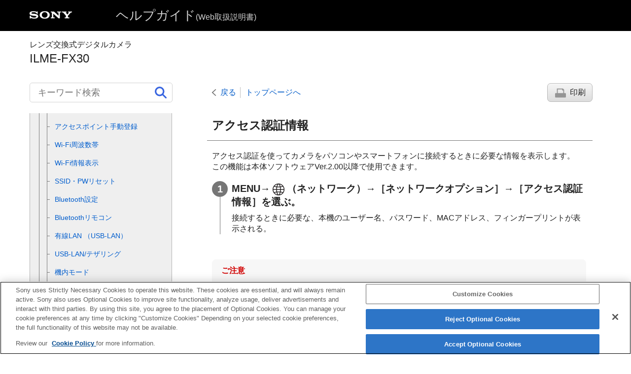

--- FILE ---
content_type: text/html
request_url: https://helpguide.sony.net/ilc/2220/v1/ja/contents/TP1000954831.html
body_size: 53196
content:
<!DOCTYPE html>
<html lang="ja" dir="ltr" data-manual-number="5-043-036-06(1)">
<head>
<!-- saved from url=(0016)http://localhost -->
<script src="https://assets.adobedtm.com/962889cb281b/3af702a3fc3d/launch-2f7ca77418cb.min.js" async></script>
<meta charset="utf-8" />
<meta http-equiv="X-UA-Compatible" content="IE=edge" />
<meta name="format-detection" content="telephone=no" />
<meta name="viewport" content="width=device-width" />
<meta name="author" content="Sony Corporation" />
<meta name="copyright" content="Copyright 2022 Sony Corporation" />
<meta name="description" content="" />
<meta name="keywords" content="レンズ交換式デジタルカメラ,ILME-FX30" />

<title>ILME-FX30 | ヘルプガイド | アクセス認証情報</title>
<link href="../common/css/master.css" rel="stylesheet" />
<!--[if lt IE 9]><link href="../common/css/master_ie8.css" rel="stylesheet" /><![endif]-->
<link href="../common/css/jp.css" rel="stylesheet" />
<link id="print_css" href="../common/css/print.css" rel="stylesheet" media="print" />
<!--[if lt IE 9]><script src="../common/js/html5shiv-printshiv.js"></script><![endif]-->
<script src="../search/resource.json" charset="utf-8"></script>
<script src="../common/js/search_library.js" charset="utf-8"></script>
<script src="../common/js/onload.js" charset="utf-8"></script>
<script src="../common/js/run_head.js" charset="utf-8"></script>

</head>
<body data-page-type="contents">

<header role="banner">
<div class="global">
<div class="inner"><img src="../common/img/logo.png" alt="SONY" class="global-logo" /><a href="../index.html" class="global-title">ヘルプガイド<span>(Web取扱説明書)</span></a></div>
</div><!-- /.global -->
<div class="manual-name">
<div class="inner">
<h1><span class="category-name">レンズ交換式デジタルカメラ</span><span class="model-name">ILME-FX30<span class="model-number"></span></span></h1>
</div>
</div><!-- /.manual-name -->
</header>

<div class="inner">
<div class="utility">
<ul class="utility-nav">
<li class="utility-menu"><a href="#menu"><img src="../common/img/icon_utility_menu.png" alt="menu" /></a></li>
<li class="utility-search"><a href="#header-search" id="header-search-toggle"><img src="../common/img/icon_utility_search.png" alt="キーワード検索" /></a></li>
</ul>
<form class="form-search" id="header-search" role="search" onsubmit="return false;">
<div><input type="text" id="id_search" class="form-search-input" value="" title="キーワード検索" aria-label="キーワード検索" onkeydown="fncSearchKeyDown(event.keyCode, this.value);" /><input type="image" id="id_search_button" class="form-search-button" alt="キーワード検索" src="../common/img/icon_search.svg" /></div>
</form>
</div><!-- /.utility -->

<noscript>
<div class="noscript">
<p>JavaScriptが無効になっています。</p>
<p>JavaScriptを有効にしてからページをリロード（再読み込み）してください。</p>
</div>
</noscript>

<ul class="page-nav">
<li class="back"><a href="javascript:history.back();">戻る</a></li>
<li class="top"><a href="../index.html">トップページへ</a></li>
<li class="print"><a href="javascript:openPrintWindow();">印刷</a></li>
</ul><!-- /.page-nav -->

<main role="main" id="main">
<h2 id="id_title"><span class="uicontrol">アクセス認証情報</span></h2>
<div id="id_content">

<div class="abstract">
<p>アクセス認証を使ってカメラをパソコンやスマートフォンに接続するときに必要な情報を表示します。</p>

  
  <p>この機能は本体ソフトウェアVer.2.00以降で使用できます。</p>
  

</div>
<div class="taskbody">
  <ol class="step-list">
    <li class="step">
<div class="step-desc">
<span class="uicontrol">MENU</span>→<img src="image/s_menu_network.png" alt="" />（<span class="uicontrol">ネットワーク</span>）→<span class="uicontrol">［ネットワークオプション］</span>→<span class="uicontrol">［アクセス認証情報］</span>を選ぶ。</div>
      <div class="stepresult">接続するときに必要な、本機のユーザー名、パスワード、MACアドレス、フィンガープリントが表示される。</div>
    </li>
  </ol>
  <div class="postreq">
    <div class="note">
<h4>ご注意</h4>
      
      <ul>
        <li>ユーザー名やパスワード、フィンガープリントの不正使用を未然に防ぐため、<span class="uicontrol">［アクセス認証情報］</span>を画面に表示する場合は周りに誰もいないことを確認し、画面情報を盗み見られないようご注意ください。</li>
        <li>カメラを貸したり譲渡したりするときは初期化を行ってください。</li>
      </ul>
    </div>
  </div>
</div>

</div><!-- /#id_content -->
<div class="return-pagetop"><a href="#top">このページの先頭へ</a></div>

<aside role="complementary" class="related-topic">
<div class="related-topic">
<h3>関連項目</h3> 
<ul>
<li><a href="TP1000954830.html"><span class="uicontrol">アクセス認証設定</span></a></li>
</ul>
</div>
</aside>

<div id="questionnaire" class="questionnaire"></div>
<div class="topic-number"></div>
</main>

<div id="sub">
<div class="scrollable">
<nav role="navigation" id="menu">
<ul class="level1">
<li><a href="TP1000885231.html"><span>ヘルプガイドの使いかた</span></a></li>
<li><button type="button"><span>はじめに</span></button>
<ul class="level2">
<li><a href="TP1000884337.html"><span>本体と付属品を確認する</span></a></li>
<li><a href="TP1000866019.html"><span>使用できるメモリーカード</span></a></li>
<li><button type="button"><span>必ずお読みください</span></button>
<ul class="level3">
<li><a href="TP1000883891.html"><span>使用上のご注意</span></a></li>
<li><a href="TP1001273511.html"><span>カメラやカードを貸借/譲渡/廃棄する（個人情報保護に関するご注意）</span></a></li>
<li><a href="TP1000844545.html"><span>バッテリー/充電についてのご注意</span></a></li>
<li><a href="TP1000859791.html"><span>メモリーカードについてのご注意</span></a></li>
<li><a href="TP1000844457.html"><span>イメージセンサーをクリーニングする（<span class="uicontrol">センサークリーニング</span>）</span></a></li>
<li><a href="TP1000844556.html"><span>お手入れについて</span></a></li>
</ul>
</li>
</ul>
</li>
<li><button type="button"><span>各部の名称</span></button>
<ul class="level2">
<li><a href="TP1000886806.html"><span>本体前面</span></a></li>
<li><a href="TP1000886823.html"><span>本体背面</span></a></li>
<li><a href="TP1000886914.html"><span>本体上面</span></a></li>
<li><a href="TP1000886912.html"><span>本体側面</span></a></li>
<li><a href="TP1000886910.html"><span>本体底面</span></a></li>
<li><a href="TP1000886909.html"><span>XLRハンドルユニット
  
    
    （ILME-FX30のみ）
    
  
</span></a></li>
<li><a href="TP1000886933.html"><span>画面上の基本的なアイコン</span></a></li>
</ul>
</li>
<li><button type="button"><span>本機の基本操作 </span></button>
<ul class="level2">
<li><a href="TP1000885214.html"><span>タッチパネルの操作</span></a></li>
<li><a href="TP1000858832.html"><span>コントロールホイールを使う</span></a></li>
<li><a href="TP1000859754.html"><span>マルチセレクターを使う</span></a></li>
<li><a href="TP1000885230.html"><span>
  
  
    
    MODE（モード）ボタンを使う
    
  
</span></a></li>
<li><a href="TP1000854935.html"><span>メニューを使う</span></a></li>
<li><a href="TP1002064533.html"><span>ホーム画面を使う</span></a></li>
<li><a href="TP1000888721.html"><span>メインメニュー（撮影設定一覧）を使う</span></a></li>
<li><a href="TP1000844650.html"><span> <span class="uicontrol">ファンクションメニュー</span>を使う</span></a></li>
<li><a href="TP1000885213.html"><span>
  
  
    
    カスタムボタンを使う
    
  
</span></a></li>
<li><a href="TP1000885212.html"><span>DISP（画面表示切換）ボタンを使う</span></a></li>
<li><a href="TP1000844496.html"><span>削除ボタンを使う</span></a></li>
<li><a href="TP1000885210.html"><span>
  
    
    前ダイヤル・後ダイヤルを使う
    
  
  
</span></a></li>
<li><a href="TP1000876522.html"><span>キーボード画面を使う</span></a></li>
<li><a href="TP1000858834.html"><span> <span class="uicontrol"> カメラ内ガイド </span> </span></a></li>
</ul>
</li>
<li><button type="button"><span>準備/基本的な撮影</span></button>
<ul class="level2">
<li><button type="button"><span>充電する</span></button>
<ul class="level3">
<li><a href="TP1000859719.html"><span>バッテリーをカメラに入れる/取り出す</span></a></li>
<li><a href="TP1000887686.html"><span>ACアダプター（一部の国と地域のみ付属）でバッテリーを充電する</span></a></li>
<li><a href="TP1000859721.html"><span>市販のACアダプターやモバイルバッテリーでバッテリーを充電する</span></a></li>
<li><a href="TP1000844548.html"><span>
  
    
    海外でACアダプター/バッテリーチャージャーを使う
    
  
  
</span></a></li>
</ul>
</li>
<li><a href="TP1000865680.html"><span>外部電源でカメラを使う</span></a></li>
<li><a href="TP1000859715.html"><span>メモリーカードをカメラに入れる/取り出す</span></a></li>
<li><a href="TP1000859713.html"><span>レンズを取り付ける/取りはずす</span></a></li>
<li><a href="TP1000886898.html"><span>XLRハンドルユニット（付属）を取り付ける
  
    
    （ILME-FX30のみ）
    
  
</span></a></li>
<li><a href="TP1000888872.html"><span>カメラの初期設定を行う</span></a></li>
<li><button type="button"><span>基本的な撮影</span></button>
<ul class="level3">
<li><a href="TP1000885208.html"><span>撮影前に確認すること</span></a></li>
<li><a href="TP1000844684.html"><span>動画を撮影する
  
</span></a></li>
<li><a href="TP1000854934.html"><span>静止画を撮影する（おまかせオート）</span></a></li>
</ul>
</li>
</ul>
</li>
<li><a href="TP1000888720.html"><span>MENU一覧から機能を探す</span></a></li>
<li><button type="button"><span>撮影機能を活用する</span></button>
<ul class="level2">
<li><a href="TP1000885220.html"><span>この章の目次</span></a></li>
<li><button type="button"><span>撮影モードを選ぶ</span></button>
<ul class="level3">
<li><a href="TP1000885207.html"><span><span class="uicontrol">露出制御方式</span></span></a></li>
<li><a href="TP1000885206.html"><span><span class="uicontrol">オート/マニュアル切換設定</span></span></a></li>
<li><a href="TP1000853676.html"><span> <span class="uicontrol">動画</span>：<span class="uicontrol">露出モード</span> </span></a></li>
<li><a href="TP1000880814.html"><span>スロー&amp;クイックモーション：露出モード</span></a></li>
<li><a href="TP1000844827.html"><span><span class="uicontrol">おまかせオート</span> </span></a></li>
<li><a href="TP1000853681.html"><span><span class="uicontrol">プログラムオート</span> </span></a></li>
<li><a href="TP1000853679.html"><span> <span class="uicontrol">絞り優先</span> </span></a></li>
<li><a href="TP1000844834.html"><span><span class="uicontrol">シャッタースピード優先</span> </span></a></li>
<li><a href="TP1000859437.html"><span><span class="uicontrol">マニュアル露出</span> </span></a></li>
<li><a href="TP1001690196.html"><span><span class="uicontrol">シャッターモード</span></span></a></li>
<li><a href="TP1000844647.html"><span><span class="uicontrol">オートスローシャッター</span></span></a></li>
</ul>
</li>
<li><button type="button"><span>フォーカス（ピント）を合わせる</span></button>
<ul class="level3">
<li><a href="TP1000858856.html"><span> ピント合わせの方法を選ぶ（<span class="uicontrol">フォーカスモード</span>）</span></a></li>
<li><a href="TP1000859109.html"><span>ピントを合わせるエリアを選ぶ（<span class="uicontrol">フォーカスエリア</span>）</span></a></li>
<li><a href="TP1000883739.html"><span>被写体を追尾する（トラッキング）</span></a></li>
<li><a href="TP1000844665.html"><span> <span class="uicontrol">マニュアルフォーカス</span> </span></a></li>
<li><a href="TP1000844664.html"><span>ダイレクトマニュアルフォーカス（<span class="uicontrol">DMF</span>）</span></a></li>
</ul>
</li>
<li><button type="button"><span>顔/瞳AF</span></button>
<ul class="level3">
<li><a href="TP1000885205.html"><span>人の瞳にピントを合わせる</span></a></li>
<li><a href="TP1000885204.html"><span><span class="uicontrol">AF時の顔/瞳優先</span>（静止画/動画）</span></a></li>
<li><a href="TP1000885203.html"><span><span class="uicontrol">顔/瞳検出対象</span>（静止画/動画）</span></a></li>
<li><a href="TP1000886897.html"><span><span class="uicontrol">検出対象切換設定</span>（静止画/動画）</span></a></li>
<li><a href="TP1000885202.html"><span><span class="uicontrol">右目/左目選択</span>（静止画/動画）</span></a></li>
<li><a href="TP1000885201.html"><span><span class="uicontrol">顔/瞳枠表示</span>（静止画/動画）</span></a></li>
<li><a href="TP1000844660.html"><span><span class="uicontrol">個人顔登録</span></span></a></li>
<li><a href="TP1000882062.html"><span><span class="uicontrol">登録顔優先</span>（静止画/動画）</span></a></li>
</ul>
</li>
<li><button type="button"><span>フォーカス機能を使う</span></button>
<ul class="level3">
<li><a href="TP1000876860.html"><span>フォーカススタンダード</span></a></li>
<li><a href="TP1000880818.html"><span><span class="uicontrol">縦横フォーカスエリア切換</span></span></a></li>
<li><a href="TP1000880817.html"><span> <span class="uicontrol">フォーカスエリア登録機能</span> </span></a></li>
<li><a href="TP1000880816.html"><span><span class="uicontrol">登録フォーカスエリア消去</span></span></a></li>
<li><a href="TP1000883750.html"><span><span class="uicontrol">フォーカスエリア限定</span>（静止画/動画）</span></a></li>
<li><a href="TP1000883748.html"><span> <span class="uicontrol">フォーカス位置の循環</span>（静止画/動画） </span></a></li>
<li><a href="TP1000885200.html"><span><span class="uicontrol">AF枠の移動量</span>（静止画/動画）</span></a></li>
<li><a href="TP1000884336.html"><span><span class="uicontrol">フォーカスエリア枠色</span>（静止画/動画）</span></a></li>
<li><a href="TP1000859912.html"><span><span class="uicontrol">フォーカスエリア自動消灯</span></span></a></li>
<li><a href="TP1000886896.html"><span><span class="uicontrol">トラッキング中エリア枠表示</span></span></a></li>
<li><a href="TP1000858882.html"><span><span class="uicontrol">AF-Cエリア表示</span></span></a></li>
<li><a href="TP1000845038.html"><span><span class="uicontrol">位相差AFエリア表示</span></span></a></li>
<li><a href="TP1000859891.html"><span><span class="uicontrol">AF被写体追従感度</span></span></a></li>
<li><a href="TP1000858554.html"><span><span class="uicontrol">AFトランジション速度</span></span></a></li>
<li><a href="TP1000858571.html"><span><span class="uicontrol">AF乗り移り感度</span></span></a></li>
<li><a href="TP1000887644.html"><span><span class="uicontrol">AFアシスト</span></span></a></li>
<li><a href="TP1000844917.html"><span>AF/MF切換</span></a></li>
<li><a href="TP1000844817.html"><span><span class="uicontrol">シャッター半押しAF</span></span></a></li>
<li><a href="TP1000844818.html"><span><span class="uicontrol">AFオン</span></span></a></li>
<li><a href="TP1000876081.html"><span><span class="uicontrol">フォーカスホールド</span></span></a></li>
<li><a href="TP1000845037.html"><span><span class="uicontrol">プリAF</span> </span></a></li>
<li><a href="TP1000865449.html"><span><span class="uicontrol">AF-S時の優先設定</span></span></a></li>
<li><a href="TP1000865476.html"><span><span class="uicontrol">AF-C時の優先設定</span></span></a></li>
<li><a href="TP1000868255.html"><span><span class="uicontrol">ピント拡大中のAF</span></span></a></li>
<li><a href="TP1000859108.html"><span>
  
    
    <span class="uicontrol">MF時自動ピント拡大</span>
    
  
  
</span></a></li>
<li><a href="TP1000844921.html"><span><span class="uicontrol">ピント拡大</span></span></a></li>
<li><a href="TP1000844867.html"><span><span class="uicontrol">ピント拡大時間</span>（静止画/動画）</span></a></li>
<li><a href="TP1000883743.html"><span><span class="uicontrol">ピント拡大初期倍率</span>（動画） </span></a></li>
<li><a href="TP1000876022.html"><span><span class="uicontrol">ピント拡大初期倍率</span>（静止画） </span></a></li>
<li><a href="TP1000887643.html"><span><span class="uicontrol">フォーカスマップ</span></span></a></li>
<li><a href="TP1000882067.html"><span><span class="uicontrol">ピーキング表示</span></span></a></li>
</ul>
</li>
<li><button type="button"><span>露出/測光を調整する</span></button>
<ul class="level3">
<li><a href="TP1000853601.html"><span> <span class="uicontrol">露出補正</span>（静止画/動画） </span></a></li>
<li><a href="TP1000885199.html"><span>ヒストグラムについて</span></a></li>
<li><a href="TP1000844945.html"><span><span class="uicontrol">露出値ステップ幅</span>（静止画/動画）</span></a></li>
<li><a href="TP1000876856.html"><span><span class="uicontrol">露出基準調整</span>（静止画/動画）</span></a></li>
<li><a href="TP1000854927.html"><span><span class="uicontrol">Dレンジオプティマイザー</span>（静止画/動画）</span></a></li>
<li><a href="TP1000844925.html"><span><span class="uicontrol">測光モード</span>（静止画/動画）</span></a></li>
<li><a href="TP1000882063.html"><span><span class="uicontrol">マルチ測光時顔優先</span>（静止画/動画）</span></a></li>
<li><a href="TP1000876857.html"><span><span class="uicontrol">スポット測光位置</span>（静止画/動画）</span></a></li>
<li><a href="TP1002064526.html"><span>NDフィルター</span></a></li>
<li><a href="TP1000844926.html"><span> <span class="uicontrol">AEロック</span> </span></a></li>
<li><a href="TP1000844927.html"><span><span class="uicontrol">シャッター半押しAEL</span> </span></a></li>
<li><a href="TP1000881969.html"><span><span class="uicontrol">ゼブラ表示</span></span></a></li>
</ul>
</li>
<li><button type="button"><span>ISO感度を選ぶ</span></button>
<ul class="level3">
<li><a href="TP1000858878.html"><span> <span class="uicontrol">ISO感度</span>（静止画/動画）</span></a></li>
<li><a href="TP1000883745.html"><span><span class="uicontrol">ISO感度範囲限定</span>（静止画/動画）</span></a></li>
<li><a href="TP1000865478.html"><span><span class="uicontrol">ISO AUTO低速限界</span> </span></a></li>
</ul>
</li>
<li><button type="button"><span>ホワイトバランス</span></button>
<ul class="level3">
<li><a href="TP1000858883.html"><span><span class="uicontrol">ホワイトバランス</span>（静止画/動画）</span></a></li>
<li><a href="TP1000854926.html"><span>基準になる白色を取得してホワイトバランスを設定する（カスタムホワイトバランス）</span></a></li>
<li><a href="TP1000876537.html"><span> <span class="uicontrol">AWB時の優先設定</span>（静止画/動画） </span></a></li>
<li><a href="TP1000883744.html"><span><span class="uicontrol">シャッターAWBロック</span></span></a></li>
<li><a href="TP1000885198.html"><span><span class="uicontrol">ショックレスWB</span></span></a></li>
</ul>
</li>
<li><button type="button"><span>Log撮影の設定</span></button>
<ul class="level3">
<li><a href="TP1000888760.html"><span>Log撮影について</span></a></li>
<li><a href="TP1000888732.html"><span><span class="uicontrol">Log撮影設定</span></span></a></li>
<li><a href="TP1000888759.html"><span><span class="uicontrol">LUT選択</span></span></a></li>
<li><a href="TP1000888758.html"><span><span class="uicontrol">ユーザーLUTの管理</span></span></a></li>
<li><a href="TP1000888757.html"><span><span class="uicontrol">Base ISO</span></span></a></li>
<li><a href="TP1000888756.html"><span><span class="uicontrol">Base ISO 切換EI</span></span></a></li>
<li><a href="TP1000888755.html"><span> <span class="uicontrol">Exposure Index</span> </span></a></li>
<li><a href="TP1000888754.html"><span><span class="uicontrol">LUT表示</span></span></a></li>
</ul>
</li>
<li><button type="button"><span>画像に効果を加える</span></button>
<ul class="level3">
<li><a href="TP1000853595.html"><span> <span class="uicontrol">クリエイティブルック</span>（静止画/動画）</span></a></li>
<li><a href="TP1000859920.html"><span><span class="uicontrol">ピクチャープロファイル</span>（静止画/動画）</span></a></li>
</ul>
</li>
<li><button type="button"><span>ドライブモードを使う（セルフタイマー/ブラケット）</span></button>
<ul class="level3">
<li><a href="TP1000858874.html"><span> <span class="uicontrol"> ドライブモード </span> </span></a></li>
<li><a href="TP1000844936.html"><span>
  
    
    <span class="uicontrol">セルフタイマー（1枚）</span>
    
  
  
</span></a></li>
<li><a href="TP1000845040.html"><span>
  
    
    <span class="uicontrol">1枚ブラケット</span>
    
  
  
</span></a></li>
<li><a href="TP1000866393.html"><span>ブラケット撮影時のインジケーター</span></a></li>
<li><a href="TP1000853598.html"><span>
  
    
    <span class="uicontrol">ホワイトバランスブラケット</span>
    
  
  
</span></a></li>
<li><a href="TP1000844940.html"><span>
  
    
    <span class="uicontrol">DROブラケット</span>
    
  
  
</span></a></li>
<li><a href="TP1000864661.html"><span><span class="uicontrol">ブラケット設定</span></span></a></li>
</ul>
</li>
<li><a href="TP1000883747.html"><span><span class="uicontrol">インターバル撮影機能</span></span></a></li>
<li><button type="button"><span>画質や記録形式を設定する</span></button>
<ul class="level3">
<li><a href="TP1000885225.html"><span><span class="uicontrol">JPEG/HEIF切換</span></span></a></li>
<li><a href="TP1000886893.html"><span><span class="uicontrol">画質/画像サイズ設定</span>：<span class="uicontrol">ファイル形式</span>（静止画）</span></a></li>
<li><a href="TP1000886891.html"><span><span class="uicontrol">画質/画像サイズ設定</span>：<span class="uicontrol">JPEG画質</span>/<span class="uicontrol">HEIF画質</span></span></a></li>
<li><a href="TP1000886890.html"><span><span class="uicontrol">画質/画像サイズ設定</span>：<span class="uicontrol">JPEG画像サイズ</span>/<span class="uicontrol">HEIF画像サイズ</span></span></a></li>
<li><a href="TP1000854945.html"><span><span class="uicontrol">アスペクト比</span></span></a></li>
<li><a href="TP1000885227.html"><span><span class="uicontrol">HLG静止画</span></span></a></li>
<li><a href="TP1000844480.html"><span><span class="uicontrol">色空間</span> </span></a></li>
<li><a href="TP1000853594.html"><span> <span class="uicontrol"> 記録方式（動画）</span> </span></a></li>
<li><a href="TP1000853593.html"><span><span class="uicontrol">動画設定</span>（動画）</span></a></li>
<li><a href="TP1002064527.html"><span>S&amp;Q <span class="uicontrol">モード設定</span></span></a></li>
<li><a href="TP1000876538.html"><span>スロー&amp;クイック設定</span></a></li>
<li><a href="TP1002064528.html"><span>FPS</span></a></li>
<li><a href="TP1000882028.html"><span><span class="uicontrol">プロキシー設定</span></span></a></li>
<li><a href="TP1000882806.html"><span>撮影範囲（画角）について</span></a></li>
</ul>
</li>
<li><button type="button"><span>タッチ機能を使う</span></button>
<ul class="level3">
<li><a href="TP1000860696.html"><span><span class="uicontrol">タッチ操作</span> </span></a></li>
<li><a href="TP1000888751.html"><span><span class="uicontrol">上方向にスワイプ</span></span></a></li>
<li><a href="TP1000886880.html"><span> <span class="uicontrol"> 撮影時のタッチ機能</span> </span></a></li>
<li><a href="TP1000876514.html"><span>タッチ操作でフォーカスを合わせる（<span class="uicontrol">タッチフォーカス</span>）</span></a></li>
<li><a href="TP1000883746.html"><span>タッチ操作でトラッキングを開始する（<span class="uicontrol">タッチトラッキング</span>）</span></a></li>
<li><a href="TP1000887642.html"><span>タッチ操作で撮影する（<span class="uicontrol">タッチシャッター</span>）</span></a></li>
</ul>
</li>
<li><button type="button"><span>シャッターの設定</span></button>
<ul class="level3">
<li><a href="TP1000888749.html"><span><span class="uicontrol">サイレントモード</span>（静止画/動画）</span></a></li>
<li><a href="TP1000844486.html"><span><span class="uicontrol">レンズなしレリーズ</span>（静止画/動画） </span></a></li>
<li><a href="TP1000864660.html"><span>カードなしレリーズ</span></a></li>
<li><a href="TP1000886889.html"><span><span class="uicontrol">フリッカーレス設定</span></span></a></li>
</ul>
</li>
<li><button type="button"><span>ズームする</span></button>
<ul class="level3">
<li><a href="TP1000853673.html"><span>本機で使用できるズームの種類</span></a></li>
<li><a href="TP1000845011.html"><span>
  
  
    
    超解像ズーム/デジタルズーム
    
  
</span></a></li>
<li><a href="TP1000844842.html"><span><span class="uicontrol">ズーム範囲</span>（静止画/動画）</span></a></li>
<li><a href="TP1000886915.html"><span><span class="uicontrol">ズームレバースピード</span>（静止画/動画）</span></a></li>
<li><a href="TP1000864572.html"><span><span class="uicontrol">カスタムキーズームスピード</span>（静止画/動画）</span></a></li>
<li><a href="TP1000885228.html"><span><span class="uicontrol">リモートズームスピード</span>（静止画/動画）</span></a></li>
<li><a href="TP1000858829.html"><span>ズーム倍率について</span></a></li>
<li><a href="TP1000859752.html"><span><span class="uicontrol">ズームリング操作方向</span></span></a></li>
</ul>
</li>
<li><button type="button"><span>手ブレを補正する</span></button>
<ul class="level3">
<li><a href="TP1000844554.html"><span><span class="uicontrol">手ブレ補正</span>（静止画）</span></a></li>
<li><a href="TP1000853592.html"><span><span class="uicontrol">手ブレ補正</span>（動画）</span></a></li>
<li><a href="TP1000864443.html"><span><span class="uicontrol">手ブレ補正調整</span>（静止画/動画）</span></a></li>
<li><a href="TP1000885254.html"><span>手ブレ補正焦点距離（静止画/動画）</span></a></li>
</ul>
</li>
<li><a href="TP1000882809.html"><span><span class="uicontrol">レンズ補正</span>（静止画/動画） </span></a></li>
<li><button type="button"><span>ノイズリダクション</span></button>
<ul class="level3">
<li><a href="TP1000859452.html"><span>高感度ノイズ低減</span></a></li>
</ul>
</li>
<li><button type="button"><span>撮影中の画面表示を設定する</span></button>
<ul class="level3">
<li><a href="TP1000844482.html"><span><span class="uicontrol">オートレビュー</span>（静止画） </span></a></li>
<li><a href="TP1000880801.html"><span><span class="uicontrol">撮影残量表示</span>（静止画）</span></a></li>
<li><a href="TP1000854923.html"><span><span class="uicontrol">グリッドライン表示</span>（静止画/動画）</span></a></li>
<li><a href="TP1000885253.html"><span><span class="uicontrol">グリッドラインの種類</span>（静止画/動画）</span></a></li>
<li><a href="TP1000844483.html"><span><span class="uicontrol">ライブビュー表示設定</span> </span></a></li>
<li><a href="TP1000844891.html"><span><span class="uicontrol">絞りプレビュー</span> </span></a></li>
<li><a href="TP1000844892.html"><span><span class="uicontrol">撮影結果プレビュー</span> </span></a></li>
<li><a href="TP1000865507.html"><span><span class="uicontrol">ブライトモニタリング</span> </span></a></li>
<li><a href="TP1000885252.html"><span><span class="uicontrol">記録中の強調表示</span></span></a></li>
<li><a href="TP1000860758.html"><span><span class="uicontrol">マーカー表示</span></span></a></li>
<li><a href="TP1000866656.html"><span><span class="uicontrol">ガンマ表示アシスト</span> </span></a></li>
<li><a href="TP1000885251.html"><span><span class="uicontrol">ガンマ表示アシスト方式</span></span></a></li>
<li><a href="TP1000954828.html"><span><span class="uicontrol">デスクイーズ表示</span></span></a></li>
</ul>
</li>
<li><button type="button"><span>動画の音声を記録する</span></button>
<ul class="level3">
<li><a href="TP1000844645.html"><span><span class="uicontrol">音声記録</span> </span></a></li>
<li><a href="TP1000844943.html"><span><span class="uicontrol">録音レベル</span></span></a></li>
<li><a href="TP1000844944.html"><span><span class="uicontrol">音声出力タイミング</span> </span></a></li>
<li><a href="TP1000844646.html"><span><span class="uicontrol">風音低減</span> </span></a></li>
<li><a href="TP1000885250.html"><span><span class="uicontrol">シューの音声設定</span></span></a></li>
<li><a href="TP1000886917.html"><span>ハンドル（付属）のXLRアダプターを使って音声を記録する
  
    
    （ILME-FX30のみ）
    
  
</span></a></li>
</ul>
</li>
<li><button type="button"><span>TC/UB設定</span></button>
<ul class="level3">
<li><a href="TP1000859921.html"><span><span class="uicontrol">TC/UB</span></span></a></li>
<li><a href="TP1000865502.html"><span><span class="uicontrol">TC/UB表示設定</span> </span></a></li>
<li><a href="TP1000888904.html"><span>他機とタイムコードを合わせる</span></a></li>
</ul>
</li>
<li><a href="TP1002078214.html"><span>外部RAWレコーダーにRAW動画を出力する</span></a></li>
<li><a href="TP1002064530.html"><span>リモート撮影でフレーミング撮影を行う（<span class="uicontrol">フレーミング設定</span>）</span></a></li>
<li><button type="button"><span>画像と音声をライブ配信する</span></button>
<ul class="level3">
<li><a href="TP1001273513.html"><span><span class="uicontrol">ネットワークストリーミング</span>（動画）</span></a></li>
<li><a href="TP1000888742.html"><span>USBストリーミング（動画）</span></a></li>
</ul>
</li>
</ul>
</li>
<li><button type="button"><span>カメラをカスタマイズする</span></button>
<ul class="level2">
<li><a href="TP1000885249.html"><span>この章の目次</span></a></li>
<li><a href="TP1000884026.html"><span>本機のカスタマイズ機能について</span></a></li>
<li><a href="TP1000882055.html"><span>
  
    
    よく使う機能をボタンやダイヤルに割り当てる（<span class="uicontrol">カスタムキー/ダイヤル設定</span>）
    
  
  
</span></a></li>
<li><a href="TP1000883759.html"><span>一時的にダイヤルの機能を変更する（<span class="uicontrol">マイダイヤル設定</span>）</span></a></li>
<li><button type="button"><span>撮影設定の登録と呼び出し</span></button>
<ul class="level3">
<li><a href="TP1000844649.html"><span><span class="uicontrol">撮影設定登録</span> </span></a></li>
<li><a href="TP1000844838.html"><span><span class="uicontrol">撮影設定呼び出し</span> </span></a></li>
<li><a href="TP1000881967.html"><span><span class="uicontrol">登録/呼出メディア</span></span></a></li>
<li><a href="TP1000880811.html"><span><span class="uicontrol">カスタム撮影設定登録</span></span></a></li>
</ul>
</li>
<li><button type="button"><span>よく使う機能をファンクションメニューに登録する</span></button>
<ul class="level3">
<li><a href="TP1000885248.html"><span><span class="uicontrol">Fnメニュー設定</span></span></a></li>
</ul>
</li>
<li><button type="button"><span>よく使う機能をマイメニュータブに登録する</span></button>
<ul class="level3">
<li><a href="TP1000880808.html"><span>項目の追加</span></a></li>
<li><a href="TP1000880807.html"><span>項目の並べ替え</span></a></li>
<li><a href="TP1000880806.html"><span>項目の削除</span></a></li>
<li><a href="TP1000880805.html"><span>ページの削除</span></a></li>
<li><a href="TP1000880804.html"><span>全て削除</span></a></li>
<li><a href="TP1000884330.html"><span>マイメニューから表示</span></a></li>
</ul>
</li>
<li><button type="button"><span>静止画と動画の撮影設定を個別に行う</span></button>
<ul class="level3">
<li><a href="TP1000885247.html"><span><span class="uicontrol">静止画/動画独立設定</span></span></a></li>
</ul>
</li>
<li><button type="button"><span>リング/ダイヤルの機能をカスタマイズする</span></button>
<ul class="level3">
<li><a href="TP1000882054.html"><span><span class="uicontrol">Av/Tvの回転方向</span></span></a></li>
<li><a href="TP1000880809.html"><span>操作部のロック</span></a></li>
</ul>
</li>
<li><button type="button"><span>シャッターボタンで動画を撮影する</span></button>
<ul class="level3">
<li><a href="TP1000880825.html"><span><span class="uicontrol">シャッターボタンでREC</span>（動画）</span></a></li>
</ul>
</li>
<li><button type="button"><span>モニターの表示を設定する</span></button>
<ul class="level3">
<li><a href="TP1000888741.html"><span><span class="uicontrol">モニター反転表示</span></span></a></li>
<li><a href="TP1000854445.html"><span>
  
  
    
    <span class="uicontrol">DISP(画面表示)設定</span>
    
  
</span></a></li>
<li><a href="TP1002064531.html"><span><span class="uicontrol">ホーム設定(左下)</span></span></a></li>
</ul>
</li>
</ul>
</li>
<li><button type="button"><span>再生する</span></button>
<ul class="level2">
<li><a href="TP1000885246.html"><span>この章の目次</span></a></li>
<li><button type="button"><span>画像を見る</span></button>
<ul class="level3">
<li><a href="TP1000876534.html"><span>再生するメモリーカードを選ぶ（<span class="uicontrol">再生メディア選択</span>）</span></a></li>
<li><a href="TP1000844494.html"><span>静止画を再生する</span></a></li>
<li><a href="TP1000858885.html"><span>再生画像を拡大する（拡大）</span></a></li>
<li><a href="TP1000876024.html"><span><span class="uicontrol">拡大の初期倍率</span></span></a></li>
<li><a href="TP1000876025.html"><span><span class="uicontrol">拡大の初期位置</span> </span></a></li>
<li><a href="TP1000844501.html"><span>記録画像を自動的に回転させる（<span class="uicontrol">記録画像の回転表示</span>）</span></a></li>
<li><a href="TP1000854922.html"><span>動画を再生する</span></a></li>
<li><a href="TP1000844506.html"><span><span class="uicontrol">音量設定</span> </span></a></li>
<li><a href="TP1000885245.html"><span><span class="uicontrol">4ch音声のモニタリング</span>（動画）</span></a></li>
<li><a href="TP1000844502.html"><span>スライドショーで再生する（<span class="uicontrol">スライドショー</span>）</span></a></li>
<li><a href="TP1000883742.html"><span><span class="uicontrol">インターバル連続再生</span></span></a></li>
<li><a href="TP1000883741.html"><span><span class="uicontrol">インターバル再生速度</span></span></a></li>
</ul>
</li>
<li><button type="button"><span>画像の表示方法を変える</span></button>
<ul class="level3">
<li><a href="TP1000844495.html"><span>一覧表示で再生する（<span class="uicontrol">一覧表示</span>）</span></a></li>
<li><a href="TP1000844500.html"><span>静止画と動画を切り換える（<span class="uicontrol">ビューモード</span>）</span></a></li>
<li><a href="TP1000882026.html"><span><span class="uicontrol">グループ表示</span></span></a></li>
<li><a href="TP1000885244.html"><span><span class="uicontrol">フォーカス枠表示</span>（再生）</span></a></li>
<li><a href="TP1000887691.html"><span><span class="uicontrol">日時指定で画像表示</span></span></a></li>
</ul>
</li>
<li><a href="TP1000887639.html"><span>画像間をジャンプ移動する方法を設定する（<span class="uicontrol">画像送り設定</span>）</span></a></li>
<li><a href="TP1000844504.html"><span>撮影した画像を保護する（<span class="uicontrol">プロテクト</span>）</span></a></li>
<li><button type="button"><span>画像に情報を追加する</span></button>
<ul class="level3">
<li><a href="TP1000882058.html"><span><span class="uicontrol">レーティング</span></span></a></li>
<li><a href="TP1000882057.html"><span><span class="uicontrol">レーティング カスタムキー設定</span></span></a></li>
<li><a href="TP1001690197.html"><span><span class="uicontrol">クリップフラグ</span></span></a></li>
<li><a href="TP1000844503.html"><span>画像を回転する（<span class="uicontrol">回転</span>）</span></a></li>
</ul>
</li>
<li><button type="button"><span>動画から静止画を切り出す</span></button>
<ul class="level3">
<li><a href="TP1000876017.html"><span><span class="uicontrol">動画から静止画作成</span></span></a></li>
<li><a href="TP1000885242.html"><span><span class="uicontrol">JPEG/HEIF切換</span>（<span class="uicontrol">動画から静止画作成</span>）</span></a></li>
</ul>
</li>
<li><a href="TP1000876533.html"><span>メモリーカード間で画像をコピーする（<span class="uicontrol">コピー</span>）</span></a></li>
<li><button type="button"><span>画像を削除する</span></button>
<ul class="level3">
<li><a href="TP1000844497.html"><span>不要な画像を選んで削除する（削除）</span></a></li>
<li><a href="TP1000886945.html"><span><span class="uicontrol">2度押しで削除</span></span></a></li>
<li><a href="TP1000844453.html"><span><span class="uicontrol">削除確認画面</span> </span></a></li>
</ul>
</li>
<li><button type="button"><span>テレビと接続して画像を見る</span></button>
<ul class="level3">
<li><a href="TP1000853587.html"><span>HDMIケーブルを使ってテレビで見る</span></a></li>
</ul>
</li>
</ul>
</li>
<li><button type="button"><span>カメラの設定を変更する</span></button>
<ul class="level2">
<li><button type="button"><span>メモリーカードの設定</span></button>
<ul class="level3">
<li><a href="TP1000844902.html"><span><span class="uicontrol">フォーマット</span> </span></a></li>
<li><a href="TP1000886944.html"><span><span class="uicontrol">記録メディア設定</span>（静止画/動画）：<span class="uicontrol">記録メディア</span>（静止画）</span></a></li>
<li><a href="TP1000886943.html"><span><span class="uicontrol">記録メディア設定</span>（静止画/動画）：<span class="uicontrol">記録メディア</span>（動画）</span></a></li>
<li><a href="TP1000882015.html"><span> <span class="uicontrol">記録メディア設定</span>（静止画/動画）：<span class="uicontrol">記録メディア自動切換</span></span></a></li>
<li><a href="TP1000844907.html"><span><span class="uicontrol">管理ファイル修復</span>（静止画/動画） </span></a></li>
<li><a href="TP1000844908.html"><span><span class="uicontrol">メディア残量表示</span>（静止画/動画） </span></a></li>
</ul>
</li>
<li><button type="button"><span>ファイルの設定</span></button>
<ul class="level3">
<li><a href="TP1000884329.html"><span><span class="uicontrol">ファイル/フォルダー設定</span></span></a></li>
<li><a href="TP1000844904.html"><span><span class="uicontrol">記録フォルダー選択</span> </span></a></li>
<li><a href="TP1000844905.html"><span><span class="uicontrol">フォルダー新規作成</span> </span></a></li>
<li><a href="TP1000884328.html"><span><span class="uicontrol">ファイル設定</span></span></a></li>
<li><a href="TP1000954829.html"><span><span class="uicontrol">ファイル名表示</span>（動画）</span></a></li>
<li><a href="TP1000883735.html"><span> IPTC情報 </span></a></li>
<li><a href="TP1000865505.html"><span><span class="uicontrol">著作権情報</span> </span></a></li>
<li><a href="TP1000883734.html"><span><span class="uicontrol">シリアル番号書き込み</span>（静止画/動画）</span></a></li>
</ul>
</li>
<li><button type="button"><span>ネットワークの設定</span></button>
<ul class="level3">
<li><a href="TP1001273515.html"><span><span class="uicontrol">Wi-Fi接続</span></span></a></li>
<li><a href="TP1000844468.html"><span><span class="uicontrol">アクセスポイント簡単登録</span> </span></a></li>
<li><a href="TP1000844469.html"><span><span class="uicontrol">アクセスポイント手動登録</span> </span></a></li>
<li><a href="TP1000884324.html"><span><span class="uicontrol">Wi-Fi周波数帯</span> </span></a></li>
<li><a href="TP1000884323.html"><span><span class="uicontrol">Wi-Fi情報表示</span> </span></a></li>
<li><a href="TP1000844472.html"><span><span class="uicontrol">SSID・PWリセット</span> </span></a></li>
<li><a href="TP1000876861.html"><span>Bluetooth設定</span></a></li>
<li><a href="TP1000884325.html"><span><span class="uicontrol">Bluetoothリモコン</span> </span></a></li>
<li><a href="TP1000880803.html"><span><span class="uicontrol">有線LAN</span>
  
    
    （USB-LAN）
    
  
</span></a></li>
<li><a href="TP1001273517.html"><span><span class="uicontrol">USB-LAN/テザリング</span></span></a></li>
<li><a href="TP1000844467.html"><span><span class="uicontrol">機内モード</span> </span></a></li>
<li><a href="TP1000844470.html"><span><span class="uicontrol">機器名称変更</span> </span></a></li>
<li><a href="TP1000880802.html"><span>ルート証明書の読み込み</span></a></li>
<li><a href="TP1000954830.html"><span><span class="uicontrol">アクセス認証設定</span></span></a></li>
<li><a href="TP1000954831.html"><span><span class="uicontrol">アクセス認証情報</span></span></a></li>
<li><a href="TP1000884322.html"><span><span class="uicontrol">セキュリティ(IPsec)</span> </span></a></li>
<li><a href="TP1001690198.html"><span><span class="uicontrol">Wi-Fi Direct設定</span></span></a></li>
<li><a href="TP1000845014.html"><span><span class="uicontrol">ネットワーク設定リセット</span></span></a></li>
<li><a href="TP1000880800.html"><span>FTP転送機能</span></a></li>
</ul>
</li>
<li><button type="button"><span>モニターの設定</span></button>
<ul class="level3">
<li><a href="TP1000853586.html"><span><span class="uicontrol">モニター明るさ</span> </span></a></li>
</ul>
</li>
<li><button type="button"><span>電力設定</span></button>
<ul class="level3">
<li><a href="TP1000854919.html"><span><span class="uicontrol">パワーセーブ開始時間</span> </span></a></li>
<li><a href="TP1000876654.html"><span>自動電源OFF温度</span></a></li>
<li><a href="TP1000886938.html"><span><span class="uicontrol">ファン制御</span>（動画）</span></a></li>
<li><a href="TP1000844454.html"><span>
  
  
    
    <span class="uicontrol">表示画質</span>
    
  
</span></a></li>
</ul>
</li>
<li><button type="button"><span>USB設定</span></button>
<ul class="level3">
<li><a href="TP1000844897.html"><span><span class="uicontrol">USB接続モード</span> </span></a></li>
<li><a href="TP1000844898.html"><span><span class="uicontrol">USB LUN設定</span></span></a></li>
<li><a href="TP1000853755.html"><span>USB給電</span></a></li>
</ul>
</li>
<li><button type="button"><span>外部出力設定</span></button>
<ul class="level3">
<li><a href="TP1000844895.html"><span><span class="uicontrol">HDMI解像度</span> </span></a></li>
<li><a href="TP1000885229.html"><span><span class="uicontrol">HDMI出力設定</span>（動画）</span></a></li>
<li><a href="TP1000844899.html"><span><span class="uicontrol">HDMI情報表示</span></span></a></li>
<li><a href="TP1000844896.html"><span><span class="uicontrol">HDMI機器制御</span> </span></a></li>
</ul>
</li>
<li><button type="button"><span>一般設定</span></button>
<ul class="level3">
<li><a href="TP1000844901.html"><span><span class="uicontrol">エリア/日時設定</span> </span></a></li>
<li><a href="TP1000854921.html"><span>
  
    
    <span class="uicontrol">電子音</span>
    
  
  
</span></a></li>
<li><a href="TP1000886937.html"><span>録画ランプ</span></a></li>
<li><a href="TP1000859898.html"><span>ビデオライトモード</span></a></li>
<li><a href="TP1000885237.html"><span><span class="uicontrol">ピクセルマッピング</span></span></a></li>
<li><a href="TP1000887696.html"><span><span class="uicontrol">バージョン</span></span></a></li>
<li><a href="TP1000954833.html"><span><span class="uicontrol">シリアル番号表示</span></span></a></li>
<li><a href="TP1000888869.html"><span>プライバシー通知</span></a></li>
<li><a href="TP1000844910.html"><span><span class="uicontrol">認証マーク表示</span> </span></a></li>
<li><a href="TP1000884327.html"><span><span class="uicontrol">設定の保存/読込</span></span></a></li>
<li><a href="TP1000844911.html"><span><span class="uicontrol">設定リセット</span> </span></a></li>
</ul>
</li>
</ul>
</li>
<li><button type="button"><span>スマートフォンでできること</span></button>
<ul class="level2">
<li><a href="TP1000853578.html"><span>スマートフォンでできること（Creators’ App）</span></a></li>
<li><a href="TP1001273541.html"><span>C3 Portal</span></a></li>
<li><a href="TP1001273543.html"><span>Monitor &amp; Control</span></a></li>
<li><a href="TP1000887638.html"><span>カメラとスマートフォンをペアリングする（<span class="uicontrol">スマートフォン接続</span>）</span></a></li>
<li><button type="button"><span>スマートフォンをリモコンとして使う </span></button>
<ul class="level3">
<li><a href="TP1000885236.html"><span>スマートフォンをリモコンとして使う</span></a></li>
<li><a href="TP1000886935.html"><span><span class="uicontrol">リモート撮影設定</span></span></a></li>
</ul>
</li>
<li><button type="button"><span>スマートフォンに画像を転送する</span></button>
<ul class="level3">
<li><a href="TP1000886934.html"><span><span class="uicontrol">カメラで選んで転送</span>（スマートフォン転送）</span></a></li>
<li><a href="TP1000887596.html"><span><span class="uicontrol">転送状態リセット</span>（スマートフォン転送）</span></a></li>
</ul>
</li>
<li><button type="button"><span>カメラの電源OFF中に接続する</span></button>
<ul class="level3">
<li><a href="TP1000884326.html"><span><span class="uicontrol">電源OFF中の接続</span>（スマートフォン）</span></a></li>
</ul>
</li>
<li><a href="TP1000887687.html"><span>スマートフォンから位置情報を取得する</span></a></li>
</ul>
</li>
<li><button type="button"><span>パソコンでできること</span></button>
<ul class="level2">
<li><a href="TP1000853632.html"><span>パソコンの推奨環境</span></a></li>
<li><button type="button"><span>カメラとパソコンを接続/切断する</span></button>
<ul class="level3">
<li><a href="TP1000844509.html"><span>カメラとパソコンを接続する</span></a></li>
<li><a href="TP1000844734.html"><span>パソコンからカメラを取りはずす</span></a></li>
</ul>
</li>
<li><button type="button"><span>パソコンで画像を管理・編集する</span></button>
<ul class="level3">
<li><a href="TP1000885304.html"><span> パソコン用ソフトウェアの紹介（Imaging Edge Desktop/Catalyst）</span></a></li>
<li><a href="TP1000853633.html"><span>パソコンに画像を取り込む</span></a></li>
</ul>
</li>
<li><button type="button"><span>パソコンからカメラを操作する</span></button>
<ul class="level3">
<li><a href="TP1000884349.html"><span>パソコンからカメラを操作する（<span class="uicontrol">リモート撮影機能</span>）</span></a></li>
<li><a href="TP1000886935.html"><span><span class="uicontrol">リモート撮影設定</span></span></a></li>
</ul>
</li>
<li><a href="TP1000888742.html"><span>USBストリーミング（動画）</span></a></li>
</ul>
</li>
<li><button type="button"><span>クラウドサービスを利用する</span></button>
<ul class="level2">
<li><a href="TP1001273520.html"><span>Creators’ Cloudについて</span></a></li>
<li><a href="TP1001273522.html"><span>Creators’ Cloudにアカウントを登録してカメラを連携させる（<span class="uicontrol">クラウド接続</span>）</span></a></li>
<li><a href="TP1001273524.html"><span>クラウド接続の情報を表示する（<span class="uicontrol">クラウド情報</span>）</span></a></li>
<li><a href="TP1001273526.html"><span>クラウドサービス（Creators’ Cloud）利用に関するご注意</span></a></li>
</ul>
</li>
<li><button type="button"><span>資料</span></button>
<ul class="level2">
<li><a href="TP1000885376.html"><span>マルチインターフェースシュー対応のオーディオアクセサリーについて</span></a></li>
<li><button type="button"><span>マウントアダプターについて</span></button>
<ul class="level3">
<li><a href="TP1000844550.html"><span>マウントアダプターについて</span></a></li>
<li><a href="TP1000844742.html"><span>マウントアダプターLA-EA3/LA-EA5について</span></a></li>
<li><a href="TP1000859731.html"><span>マウントアダプターLA-EA4について</span></a></li>
</ul>
</li>
<li><a href="TP1000884051.html"><span>マルチバッテリーアダプターキットについて</span></a></li>
<li><a href="TP1000859718.html"><span>バッテリーの使用時間と撮影可能枚数</span></a></li>
<li><a href="TP1000858854.html"><span>静止画の記録可能枚数</span></a></li>
<li><a href="TP1000858828.html"><span>動画の記録可能時間</span></a></li>
<li><button type="button"><span>モニターに表示されるアイコン一覧</span></button>
<ul class="level3">
<li><a href="TP1000888866.html"><span>動画撮影時に表示されるアイコン</span></a></li>
<li><a href="TP1000888867.html"><span>静止画撮影時に表示されるアイコン</span></a></li>
<li><a href="TP1000888865.html"><span>再生時に表示されるアイコン</span></a></li>
</ul>
</li>
<li><a href="TP1000888856.html"><span>初期値一覧</span></a></li>
<li><a href="TP1000888824.html"><span>主な仕様</span></a></li>
<li><a href="TP1000853624.html"><span>商標について</span></a></li>
<li><a href="TP1000844555.html"><span>ライセンスについて</span></a></li>
</ul>
</li>
<li><button type="button"><span>故障かな？と思ったら</span></button>
<ul class="level2">
<li><a href="TP1000844557.html"><span>困ったときにすること</span></a></li>
<li><a href="TP1000844724.html"><span>警告表示</span></a></li>
</ul>
</li>
</ul>
<div class="nav_link_helpguide" style="display:none;">
<p></p>
<p style="word-break : break-all;"><a href=""></a></p></div>
</nav>

<footer role="contentinfo">
<div class="manual-number" dir="ltr">5-043-036-06(1)</div>
<div class="manual-copyright" dir="ltr">Copyright 2022 Sony Corporation</div>
</footer>
</div>
</div><!-- /.sub -->
<div class="return-pagetop-s"><a href="#top"><img src="../common/img/arrow_return_pagetop_s.png" alt="このページの先頭へ" /></a></div>
</div><!-- /.inner -->
<script src="../common/js/jquery.min.js" type="text/javascript" charset="utf-8"></script>
<script src="../common/js/run_foot.js" type="text/javascript" charset="utf-8"></script>
</body>
</html>


--- FILE ---
content_type: text/css
request_url: https://helpguide.sony.net/ilc/2220/v1/ja/common/css/jp.css
body_size: 111
content:
/* $Date:: 2015-06-10 12:59:25 +0900#$ $Rev: 1078 $ */
@charset "utf-8";
/*-----------------------------------
Common
-----------------------------------*/
body { font-family: "Hiragino Kaku Gothic ProN","ヒラギノ角ゴ ProN W3",メイリオ,meiryo, sans-serif; }